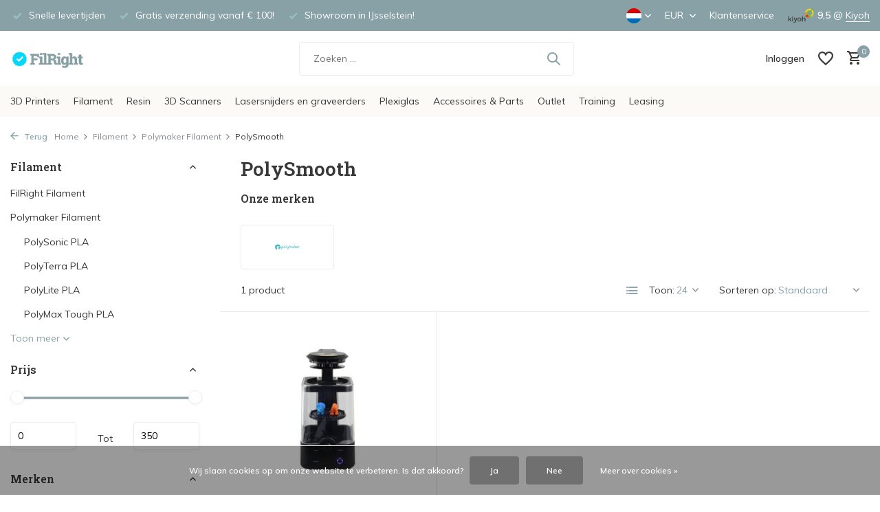

--- FILE ---
content_type: text/html;charset=utf-8
request_url: https://www.filright.com/nl/filament/polymaker-filament/polysmooth/
body_size: 15357
content:
<!DOCTYPE html>
<html lang="nl">
  <head>
                             
<script type="text/javascript">
   window.dataLayer = window.dataLayer || [];
   dataLayer.push({
                            
      ecomm_pagetype: "category",
      ecomm_category: "PolySmooth",
      ecomm_prodid: "77710532",
      ecomm_totalvalue: "349.95"
                             
             
      });
      
</script>

<script>
// <!-- Google Tag Manager -->
(function(w,d,s,l,i){w[l]=w[l]||[];w[l].push({'gtm.start':
new Date().getTime(),event:'gtm.js'});var f=d.getElementsByTagName(s)[0],
j=d.createElement(s),dl=l!='dataLayer'?'&l='+l:'';j.async=true;j.src=
'https://www.googletagmanager.com/gtm.js?id='+i+dl;f.parentNode.insertBefore(j,f);
})(window,document,'script','dataLayer','GTM-WWPCH64');
// <!-- End Google Tag Manager -->
</script>
    <meta charset="utf-8"/>
<!-- [START] 'blocks/head.rain' -->
<!--

  (c) 2008-2025 Lightspeed Netherlands B.V.
  http://www.lightspeedhq.com
  Generated: 06-12-2025 @ 21:32:17

-->
<link rel="canonical" href="https://www.filright.com/nl/filament/polymaker-filament/polysmooth/"/>
<link rel="alternate" href="https://www.filright.com/nl/index.rss" type="application/rss+xml" title="Nieuwe producten"/>
<link href="https://cdn.webshopapp.com/assets/cookielaw.css?2025-02-20" rel="stylesheet" type="text/css"/>
<meta name="robots" content="noodp,noydir"/>
<meta name="google-site-verification" content="whfGPxb4WhZ0ZyH8NKMGWmPs4WGmt_UYhB1kD8mvBKg"/>
<meta property="og:url" content="https://www.filright.com/nl/filament/polymaker-filament/polysmooth/?source=facebook"/>
<meta property="og:site_name" content="FilRight"/>
<meta property="og:title" content="PolySmooth filament | Polymaker | Uitstekende oppervlakte kwaliteit"/>
<meta property="og:description" content="Polymaker Polysmooth filament is ontwikkeld om perfect 3D te printen en af te werken met Polysher van Polymaker ✓  Gratis verzending vanaf €50,-"/>
<script src="https://www.powr.io/powr.js?external-type=lightspeed"></script>
<script src="https://app.dmws.plus/shop-assets/180977/dmws-plus-loader.js?id=7e24fa90edf0d0cb776f00a64b27ca5c"></script>
<!--[if lt IE 9]>
<script src="https://cdn.webshopapp.com/assets/html5shiv.js?2025-02-20"></script>
<![endif]-->
<!-- [END] 'blocks/head.rain' -->
    <title>PolySmooth filament | Polymaker | Uitstekende oppervlakte kwaliteit - FilRight</title>
    <meta name="description" content="Polymaker Polysmooth filament is ontwikkeld om perfect 3D te printen en af te werken met Polysher van Polymaker ✓  Gratis verzending vanaf €50,-" />
    <meta name="keywords" content="PolySmooth, 3D printer, filament, groothandel, printing" />
    <meta http-equiv="X-UA-Compatible" content="IE=edge">
    <meta name="viewport" content="width=device-width, initial-scale=1.0, maximum-scale=5.0, user-scalable=no">
    <meta name="apple-mobile-web-app-capable" content="yes">
    <meta name="apple-mobile-web-app-status-bar-style" content="black">

    <link rel="shortcut icon" href="https://cdn.webshopapp.com/shops/180977/themes/183046/v/2142992/assets/favicon.ico?20231211125448" type="image/x-icon" />
    <link rel="preconnect" href="https://fonts.gstatic.com" />
    <link rel="dns-prefetch" href="https://fonts.gstatic.com">
    <link rel="preconnect" href="https://fonts.googleapis.com">
		<link rel="dns-prefetch" href="https://fonts.googleapis.com">
		<link rel="preconnect" href="https://ajax.googleapis.com">
		<link rel="dns-prefetch" href="https://ajax.googleapis.com">
		<link rel="preconnect" href="https://cdn.webshopapp.com/">
		<link rel="dns-prefetch" href="https://cdn.webshopapp.com/">
    
                        <link rel="preload" href="https://fonts.googleapis.com/css2?family=Muli:wght@300;400;600&family=Roboto+Slab:wght@600&display=swap" as="style" />
    <link rel="preload" href="https://cdn.webshopapp.com/shops/180977/themes/183046/assets/bootstrap-min.css?20251201083614" as="style" />
    <link rel="preload" href="https://cdn.webshopapp.com/shops/180977/themes/183046/assets/owl-carousel-min.css?20251201083614" as="style" />
    <link rel="preload" href="https://cdn.jsdelivr.net/npm/@fancyapps/ui/dist/fancybox.css" as="style" />
    <link rel="preload" href="https://cdn.webshopapp.com/assets/gui-2-0.css?2025-02-20" as="style" />
    <link rel="preload" href="https://cdn.webshopapp.com/assets/gui-responsive-2-0.css?2025-02-20" as="style" />
        	<link rel="preload" href="https://cdn.webshopapp.com/shops/180977/themes/183046/assets/icomoon-medium.ttf?20251201083614" as="font" crossorigin>
        <link rel="preload" href="https://cdn.webshopapp.com/shops/180977/themes/183046/assets/style.css?20251201083614" as="style" />
    <link rel="preload" href="https://cdn.webshopapp.com/shops/180977/themes/183046/assets/custom.css?20251201083614" as="style" />
    
    <script src="https://cdn.webshopapp.com/assets/jquery-1-9-1.js?2025-02-20"></script>
        <link rel="preload" href="https://cdn.webshopapp.com/shops/180977/themes/183046/assets/jquery-ui.js?20251201083614" as="script">    <link rel="preload" href="https://cdn.webshopapp.com/shops/180977/themes/183046/assets/bootstrap-min.js?20251201083614" as="script">
    <link rel="preload" href="https://cdn.webshopapp.com/assets/gui.js?2025-02-20" as="script">
    <link rel="preload" href="https://cdn.webshopapp.com/assets/gui-responsive-2-0.js?2025-02-20" as="script">
    <link rel="preload" href="https://cdn.webshopapp.com/shops/180977/themes/183046/assets/scripts.js?20251201083614" as="script">
    <link rel="preload" href="https://cdn.webshopapp.com/shops/180977/themes/183046/assets/global.js?20251201083614" as="script">
    
    <meta property="og:title" content="PolySmooth filament | Polymaker | Uitstekende oppervlakte kwaliteit">
<meta property="og:type" content="website"> 
<meta property="og:site_name" content="FilRight">
<meta property="og:url" content="https://www.filright.com/">
<meta property="og:image" content="https://cdn.webshopapp.com/shops/180977/themes/183046/assets/share-image.jpg?20251201083614">
<meta name="twitter:title" content="PolySmooth filament | Polymaker | Uitstekende oppervlakte kwaliteit">
<meta name="twitter:description" content="Polymaker Polysmooth filament is ontwikkeld om perfect 3D te printen en af te werken met Polysher van Polymaker ✓  Gratis verzending vanaf €50,-">
<meta name="twitter:site" content="FilRight">
<meta name="twitter:card" content="https://cdn.webshopapp.com/shops/180977/themes/183046/v/2143058/assets/logo.png?20231211125448">
<meta name="twitter:image" content="https://cdn.webshopapp.com/shops/180977/themes/183046/assets/share-image.jpg?20251201083614">
<script type="application/ld+json">
  [
        {
      "@context": "https://schema.org/",
      "@type": "BreadcrumbList",
      "itemListElement":
      [
        {
          "@type": "ListItem",
          "position": 1,
          "item": {
            "@id": "https://www.filright.com/nl/",
            "name": "Home"
          }
        },
                {
          "@type": "ListItem",
          "position": 2,
          "item":	{
            "@id": "https://www.filright.com/nl/filament/",
            "name": "Filament"
          }
        },                {
          "@type": "ListItem",
          "position": 3,
          "item":	{
            "@id": "https://www.filright.com/nl/filament/polymaker-filament/",
            "name": "Polymaker Filament"
          }
        },                {
          "@type": "ListItem",
          "position": 4,
          "item":	{
            "@id": "https://www.filright.com/nl/filament/polymaker-filament/polysmooth/",
            "name": "PolySmooth"
          }
        }              ]
    },
            {
      "@context": "https://schema.org/",
      "@type": "Organization",
      "url": "https://www.filright.com/",
      "name": "FilRight",
      "legalName": "FilRight",
      "description": "Polymaker Polysmooth filament is ontwikkeld om perfect 3D te printen en af te werken met Polysher van Polymaker ✓  Gratis verzending vanaf €50,-",
      "logo": "https://cdn.webshopapp.com/shops/180977/themes/183046/v/2143058/assets/logo.png?20231211125448",
      "image": "https://cdn.webshopapp.com/shops/180977/themes/183046/assets/share-image.jpg?20251201083614",
      "contactPoint": {
        "@type": "ContactPoint",
        "contactType": "Customer service",
        "telephone": ""
      },
      "address": {
        "@type": "PostalAddress",
        "streetAddress": "",
        "addressLocality": "",
        "postalCode": "",
        "addressCountry": "NL"
      }
          },
    { 
      "@context": "https://schema.org/", 
      "@type": "WebSite", 
      "url": "https://www.filright.com/", 
      "name": "FilRight",
      "description": "Polymaker Polysmooth filament is ontwikkeld om perfect 3D te printen en af te werken met Polysher van Polymaker ✓  Gratis verzending vanaf €50,-",
      "author": [
        {
          "@type": "Organization",
          "url": "https://www.dmws.nl/",
          "name": "DMWS BV",
          "address": {
            "@type": "PostalAddress",
            "streetAddress": "Wilhelmina plein 25",
            "addressLocality": "Eindhoven",
            "addressRegion": "NB",
            "postalCode": "5611 HG",
            "addressCountry": "NL"
          }
        }
      ]
    }      ]
</script>    
    <link rel="stylesheet" href="https://fonts.googleapis.com/css2?family=Muli:wght@300;400;600&family=Roboto+Slab:wght@600&display=swap" type="text/css">
    <link rel="stylesheet" href="https://cdn.webshopapp.com/shops/180977/themes/183046/assets/bootstrap-min.css?20251201083614" type="text/css">
    <link rel="stylesheet" href="https://cdn.webshopapp.com/shops/180977/themes/183046/assets/owl-carousel-min.css?20251201083614" type="text/css">
    <link rel="stylesheet" href="https://cdn.jsdelivr.net/npm/@fancyapps/ui/dist/fancybox.css" type="text/css">
    <link rel="stylesheet" href="https://cdn.webshopapp.com/assets/gui-2-0.css?2025-02-20" type="text/css">
    <link rel="stylesheet" href="https://cdn.webshopapp.com/assets/gui-responsive-2-0.css?2025-02-20" type="text/css">
    <link rel="stylesheet" href="https://cdn.webshopapp.com/shops/180977/themes/183046/assets/style.css?20251201083614" type="text/css">
    <link rel="stylesheet" href="https://cdn.webshopapp.com/shops/180977/themes/183046/assets/custom.css?20251201083614" type="text/css">
    <link rel="stylesheet" href="https://cdn.webshopapp.com/shops/180977/themes/183046/assets/custom.css?20251201083614" type="text/css">
				<link rel="stylesheet" href="https://cdn.webshopapp.com/shops/180977/themes/183046/assets/tax-switcher.css?20251201083614" type="text/css">
		<script defer src="https://cdn.webshopapp.com/shops/180977/themes/183046/assets/tax-switcher.js?20251201083614"></script>

  </head>
  <body>
    <!-- Google Tag Manager (noscript) --><noscript><iframe src="https://www.googletagmanager.com/ns.html?id=GTM-WWPCH64"
        height="0" width="0" style="display:none;visibility:hidden"></iframe></noscript><!-- End Google Tag Manager (noscript) --><aside id="cart" class="sidebar d-flex cart palette-bg-white"><div class="heading d-none d-sm-block"><i class="icon-x close"></i><h3>Mijn winkelwagen</h3></div><div class="heading d-sm-none palette-bg-accent-light mobile"><i class="icon-x close"></i><h3>Mijn winkelwagen</h3></div><div class="filledCart d-none"><ul class="list-cart list-inline mb-0 scrollbar"></ul><div class="totals-wrap"><p data-cart="total">Totaal (<span class="length">0</span>) producten<span class="amount">€0,00</span></p><p data-cart="shipping" class="shipping d-none">Verzendkosten<span class="positive"><b>Gratis</b></span></p><p data-cart="vat">BTW<span>€0,00</span></p><p class="free-shipping">Shop nog voor <b class="amount">€100,00</b> en je bestelling wordt <b class="positive">Gratis</b> verzonden!</p><p class="total" data-cart="grand-total"><b>Totaalbedrag</b><span class="grey">Incl. btw</span><span><b>€0,00</b></span></p></div><div class="continue d-flex align-items-center"><a href="https://www.filright.com/nl/cart/" class="button solid cta">Ja, ik wil dit bestellen</a></div><div class="link">Text under order button</div></div><p class="emptyCart align-items-center">U heeft geen artikelen in uw winkelwagen...</p><div class="bottom d-none d-sm-block"><div class="payments d-flex justify-content-center flex-wrap dmws-payments"><div class="d-flex align-items-center justify-content-center"><img class="lazy" src="https://cdn.webshopapp.com/shops/180977/themes/183046/assets/lazy-preload.jpg?20251201083614" data-src="https://cdn.webshopapp.com/assets/icon-payment-ideal.png?2025-02-20" alt="iDEAL" height="16" width="37" /></div><div class="d-flex align-items-center justify-content-center"><img class="lazy" src="https://cdn.webshopapp.com/shops/180977/themes/183046/assets/lazy-preload.jpg?20251201083614" data-src="https://cdn.webshopapp.com/assets/icon-payment-paypal.png?2025-02-20" alt="PayPal" height="16" width="37" /></div><div class="d-flex align-items-center justify-content-center"><img class="lazy" src="https://cdn.webshopapp.com/shops/180977/themes/183046/assets/lazy-preload.jpg?20251201083614" data-src="https://cdn.webshopapp.com/assets/icon-payment-visa.png?2025-02-20" alt="Visa" height="16" width="37" /></div><div class="d-flex align-items-center justify-content-center"><img class="lazy" src="https://cdn.webshopapp.com/shops/180977/themes/183046/assets/lazy-preload.jpg?20251201083614" data-src="https://cdn.webshopapp.com/assets/icon-payment-maestro.png?2025-02-20" alt="Maestro" height="16" width="37" /></div><div class="d-flex align-items-center justify-content-center"><img class="lazy" src="https://cdn.webshopapp.com/shops/180977/themes/183046/assets/lazy-preload.jpg?20251201083614" data-src="https://cdn.webshopapp.com/assets/icon-payment-directebanking.png?2025-02-20" alt="SOFORT Banking" height="16" width="37" /></div><div class="d-flex align-items-center justify-content-center"><img class="lazy" src="https://cdn.webshopapp.com/shops/180977/themes/183046/assets/lazy-preload.jpg?20251201083614" data-src="https://cdn.webshopapp.com/assets/icon-payment-mistercash.png?2025-02-20" alt="Bancontact" height="16" width="37" /></div><div class="d-flex align-items-center justify-content-center"><img class="lazy" src="https://cdn.webshopapp.com/shops/180977/themes/183046/assets/lazy-preload.jpg?20251201083614" data-src="https://cdn.webshopapp.com/assets/icon-payment-mastercard.png?2025-02-20" alt="MasterCard" height="16" width="37" /></div><div class="d-flex align-items-center justify-content-center"><img class="lazy" src="https://cdn.webshopapp.com/shops/180977/themes/183046/assets/lazy-preload.jpg?20251201083614" data-src="https://cdn.webshopapp.com/assets/icon-payment-banktransfer.png?2025-02-20" alt="Bank transfer" height="16" width="37" /></div><div class="d-flex align-items-center justify-content-center"><img class="lazy" src="https://cdn.webshopapp.com/shops/180977/themes/183046/assets/lazy-preload.jpg?20251201083614" data-src="https://cdn.webshopapp.com/assets/icon-payment-americanexpress.png?2025-02-20" alt="American Express" height="16" width="37" /></div></div></div></aside><header id="variant-1" class="d-none d-md-block sticky"><div class="topbar palette-bg-accent-light"><div class="container"><div class="row align-items-center justify-content-between"><div class="col-6 col-lg-5 col-xl-6"><div class="usp" data-total="3"><div class="list"><div class="item"><i class="icon-check"></i> Snelle levertijden</div><div class="item"><i class="icon-check"></i> Gratis verzending vanaf € 100!</div><div class="item"><i class="icon-check"></i> Showroom in IJsselstein!</div></div></div></div><div class="col-6 col-lg-7 col-xl-6 d-flex justify-content-end right"><div class="d-none d-md-block drop-down languages"><div class="current"><img class="lazy" src="https://cdn.webshopapp.com/shops/180977/themes/183046/assets/lazy-preload.jpg?20251201083614" data-src="https://cdn.webshopapp.com/shops/180977/themes/183046/assets/flag-nl.svg?20251201083614" alt="Nederlands" width="22" height="22"><i class="icon-chevron-down"></i></div><div class="drop shadow"><a title="Nederlands" lang="nl" href="https://www.filright.com/nl/go/category/7584359" class="d-flex nf"><img class="lazy" src="https://cdn.webshopapp.com/shops/180977/themes/183046/assets/lazy-preload.jpg?20251201083614" data-src="https://cdn.webshopapp.com/shops/180977/themes/183046/assets/flag-nl.svg?20251201083614" alt="Nederlands" width="18" height="18"><span>Nederlands</span></a><a title="English (US)" lang="us" href="https://www.filright.com/us/go/category/7584359" class="d-flex nf"><img class="lazy" src="https://cdn.webshopapp.com/shops/180977/themes/183046/assets/lazy-preload.jpg?20251201083614" data-src="https://cdn.webshopapp.com/shops/180977/themes/183046/assets/flag-us.svg?20251201083614" alt="English (US)" width="18" height="18"><span>English (US)</span></a></div></div><div class="d-none d-md-block drop-down currencies"><div class="current">EUR <i class="icon-chevron-down"></i></div><div class="drop shadow"><a class="d-flex nf" href="https://www.filright.com/nl/session/currency/eur/go/category/7584359"><span class="cur-icon">€</span><span>EUR</span></a><a class="d-flex nf" href="https://www.filright.com/nl/session/currency/gbp/go/category/7584359"><span class="cur-icon">£</span><span>GBP</span></a><a class="d-flex nf" href="https://www.filright.com/nl/session/currency/usd/go/category/7584359"><span class="cur-icon">$</span><span>USD</span></a></div></div><div><a href="/service">Klantenservice</a></div><div class="review-widget"><img class="lazy" src="https://cdn.webshopapp.com/shops/180977/themes/183046/assets/lazy-preload.jpg?20251201083614" data-src="https://cdn.webshopapp.com/shops/180977/themes/183046/v/2143319/assets/review-widget.png?20231211125448" alt="Review Logo" height="22" width="22" /><b>9,5</b><span class="d-none d-lg-inline"> @ <a href="https://www.kiyoh.com/reviews/1043663/filright_vof" target="_blank">Kiyoh</a></span></div></div></div></div></div><div class="sticky"><div class="overlay palette-bg-white"></div><div class="mainbar palette-bg-white"><div class="container"><div class="row align-items-center justify-content-between"><div class="col-12 d-flex align-items-center justify-content-between"><a href="https://www.filright.com/nl/" title="FilRight is dé 3D printer &amp; filament specialist! " class="logo nf"><img src="https://cdn.webshopapp.com/shops/180977/themes/183046/v/2143058/assets/logo.png?20231211125448" alt="FilRight is dé 3D printer &amp; filament specialist! " width="151" height="40" /></a><form action="https://www.filright.com/nl/search/" method="get" role="search" class="formSearch search-form default"><input type="text" name="q" autocomplete="off" value="" aria-label="Zoeken" placeholder="Zoeken ..." /><i class="icon-x"></i><button type="submit" class="search-btn" title="Zoeken"><i class="icon-search"></i></button><div class="search-results palette-bg-white"><div class="heading">Zoekresultaten voor '<span></span>'</div><ul class="list-inline list-results"></ul><ul class="list-inline list-products"></ul><a href="#" class="all">Bekijk alle resultaten</a></div></form><div class="wrap-cart d-flex align-items-center"><script style="display:none;">
    var dmws_plus_w8gt0_exclVatText = 'Excl. btw';
    var dmws_plus_w8gt0_inclVatText = 'Incl. btw';
  </script><li id="dmws-p_w8g3t0-vat-switch"><div id="dmws-p_w8g3t0-vat-toggle" class="active"><span data-switch="incl" class="active">Incl.</span><span data-switch="excl" >Excl.</span></div><b>BTW</b></li><div class="drop-down with-overlay account login"><div class="current"><a href="https://www.filright.com/nl/account/login/" aria-label="Mijn account" class="nf"><span class="d-lg-none"><i class="icon-account"></i></span><span class="d-none d-lg-block">Inloggen</span></a></div><div class="drop shadow d-none d-md-block"><ul class="list-inline mb-0"><li><i class="icon-check"></i> Volg je bestellingen</li><li><i class="icon-check"></i> Print je facturen</li></ul><div class="d-flex align-items-center justify-content-between"><a href="https://www.filright.com/nl/account/login/" class="button">Inloggen</a><span>Nieuw? <a href="https://www.filright.com/nl/account/register/">Account aanmaken</a></span></div></div></div><div class="drop-down with-overlay account wishlist"><div class="current"><a href="https://www.filright.com/nl/account/login/" aria-label="Verlanglijst" class="nf"><span class="fs0">Verlanglijst</span><i class="icon-wishlist"></i></a></div><div class="drop shadow d-none d-md-block"><h4>Geen producten op verlanglijst...</h4><p>Log in en voeg producten toe door op het <i class="icon-wishlist"></i> icoon te klikken.</p><div class="d-flex align-items-center justify-content-between"><a href="https://www.filright.com/nl/account/login/" class="button">Inloggen</a><span>Nieuw? <a href="https://www.filright.com/nl/account/register/">Account aanmaken</a></span></div></div></div><a href="https://www.filright.com/nl/cart/" class="pos-r cart nf"><i class="icon-cart"></i><span class="count">0</span></a></div></div></div></div></div><div class="menubar palette-bg-light"><div class="container"><div class="row"><div class="col-12"><div class="menu d-none d-md-flex align-items-center default default mega "><ul class="list-inline mb-0"><li class="list-inline-item has-sub"><a href="https://www.filright.com/nl/3d-printers/">3D Printers</a><ul class="sub palette-bg-white"><li class=""><a href="https://www.filright.com/nl/3d-printers/raise3d/">Raise3D</a></li><li class=""><a href="https://www.filright.com/nl/3d-printers/zaxe/">Zaxe</a></li><li class=""><a href="https://www.filright.com/nl/3d-printers/wasp/">Wasp</a></li><li class=""><a href="https://www.filright.com/nl/3d-printers/mingda3d/">Mingda3D</a></li></ul></li><li class="list-inline-item has-sub"><a href="https://www.filright.com/nl/filament/">Filament</a><ul class="sub palette-bg-white"><li class="has-children"><a href="https://www.filright.com/nl/filament/filright-filament/">FilRight Filament</a><ul class="subsub palette-bg-white"><li><a href="https://www.filright.com/nl/filament/filright-filament/pla-maker/">PLA Maker</a></li><li><a href="https://www.filright.com/nl/filament/filright-filament/pla-pro/">PLA Pro+</a></li><li><a href="https://www.filright.com/nl/filament/filright-filament/pla-tough/">PLA Tough</a></li><li><a href="https://www.filright.com/nl/filament/filright-filament/petg/">PETG</a></li><li><a href="https://www.filright.com/nl/filament/filright-filament/hdpla/">HDPLA</a></li><li><a href="https://www.filright.com/nl/filament/filright-filament/pc-abs-flame-retardant/">PC-ABS Flame retardant</a></li><li class="more"><a href="https://www.filright.com/nl/filament/filright-filament/">Toon meer</a></li></ul></li><li class="has-children"><a href="https://www.filright.com/nl/filament/polymaker-filament/">Polymaker Filament</a><ul class="subsub palette-bg-white"><li><a href="https://www.filright.com/nl/filament/polymaker-filament/polysonic-pla/">PolySonic PLA</a></li><li><a href="https://www.filright.com/nl/filament/polymaker-filament/polyterra-pla/">PolyTerra PLA</a></li><li><a href="https://www.filright.com/nl/filament/polymaker-filament/polylite-pla/">PolyLite PLA</a></li><li><a href="https://www.filright.com/nl/filament/polymaker-filament/polymax-tough-pla/">PolyMax Tough PLA</a></li><li><a href="https://www.filright.com/nl/filament/polymaker-filament/polysmooth/">PolySmooth</a></li><li><a href="https://www.filright.com/nl/filament/polymaker-filament/polyflex/">PolyFlex</a></li><li class="more"><a href="https://www.filright.com/nl/filament/polymaker-filament/">Toon meer</a></li></ul></li><li class="has-children"><a href="https://www.filright.com/nl/filament/raise3d-filament/">Raise3D filament</a><ul class="subsub palette-bg-white"><li><a href="https://www.filright.com/nl/filament/raise3d-filament/raise3d-premium-abs/">Raise3D Premium ABS</a></li><li><a href="https://www.filright.com/nl/filament/raise3d-filament/raise3d-premium-asa/">Raise3D Premium ASA</a></li><li><a href="https://www.filright.com/nl/filament/raise3d-filament/raise3d-premium-pla/">Raise3D Premium PLA</a></li><li><a href="https://www.filright.com/nl/filament/raise3d-filament/raise3d-premium-petg/">Raise3D Premium PETG</a></li><li><a href="https://www.filright.com/nl/filament/raise3d-filament/raise3d-premium-tpu/">Raise3D Premium TPU</a></li><li><a href="https://www.filright.com/nl/filament/raise3d-filament/raise3d-premium-pc/">Raise3D Premium PC</a></li><li class="more"><a href="https://www.filright.com/nl/filament/raise3d-filament/">Toon meer</a></li></ul></li><li class="has-children"><a href="https://www.filright.com/nl/filament/copper3d-filament/">Copper3D filament</a><ul class="subsub palette-bg-white"><li><a href="https://www.filright.com/nl/filament/copper3d-filament/plactive/">PLActive</a></li><li><a href="https://www.filright.com/nl/filament/copper3d-filament/mdflex/">MDflex</a></li></ul></li><li class=""><a href="https://www.filright.com/nl/filament/basf-filament/">BASF Filament</a></li></ul></li><li class="list-inline-item has-sub"><a href="https://www.filright.com/nl/resin-12220349/">Resin</a><ul class="sub palette-bg-white"><li class=""><a href="https://www.filright.com/nl/resin-12220349/raise3d-resin/">Raise3D Resin</a></li></ul></li><li class="list-inline-item"><a href="https://www.filright.com/nl/3d-scanners/">3D Scanners</a></li><li class="list-inline-item has-sub"><a href="https://www.filright.com/nl/lasersnijders-en-graveerders/">Lasersnijders en graveerders</a><ul class="sub palette-bg-white"><li class=""><a href="https://www.filright.com/nl/lasersnijders-en-graveerders/xtool-p-series/">xTool P Series</a></li><li class=""><a href="https://www.filright.com/nl/lasersnijders-en-graveerders/xtool-s-series/">xTool S Series</a></li><li class=""><a href="https://www.filright.com/nl/lasersnijders-en-graveerders/xtool-f-series/">xTool F Series</a></li><li class=""><a href="https://www.filright.com/nl/lasersnijders-en-graveerders/xtool-m-series/">xTool M Series</a></li><li class=""><a href="https://www.filright.com/nl/lasersnijders-en-graveerders/xtool-apparel-printer/">xTool Apparel Printer</a></li><li class=""><a href="https://www.filright.com/nl/lasersnijders-en-graveerders/xtool-heat-press/">xTool Heat Press </a></li><li class=""><a href="https://www.filright.com/nl/lasersnijders-en-graveerders/xtool-metalfab/">xTool MetalFab</a></li><li class=""><a href="https://www.filright.com/nl/lasersnijders-en-graveerders/xtool-accessories/">xTool Accessories</a></li><li class=""><a href="https://www.filright.com/nl/lasersnijders-en-graveerders/xtool-voor-op-school/">xTool voor op school</a></li></ul></li><li class="list-inline-item has-sub"><a href="https://www.filright.com/nl/plexiglas/">Plexiglas</a><ul class="sub palette-bg-white"><li class=""><a href="https://www.filright.com/nl/plexiglas/glitter/">Glitter </a></li><li class=""><a href="https://www.filright.com/nl/plexiglas/mirror/">Mirror</a></li><li class=""><a href="https://www.filright.com/nl/plexiglas/marble-glitter/">Marble Glitter</a></li><li class=""><a href="https://www.filright.com/nl/plexiglas/shiny-marble/">Shiny Marble</a></li><li class=""><a href="https://www.filright.com/nl/plexiglas/marble/">Marble</a></li></ul></li><li class="list-inline-item has-sub"><a href="https://www.filright.com/nl/accessoires-parts/">Accessoires &amp; Parts</a><ul class="sub palette-bg-white"><li class="has-children"><a href="https://www.filright.com/nl/accessoires-parts/bed-hechting/">Bed hechting</a><ul class="subsub palette-bg-white"><li><a href="https://www.filright.com/nl/accessoires-parts/bed-hechting/lokbuild/">LokBuild</a></li><li><a href="https://www.filright.com/nl/accessoires-parts/bed-hechting/magigoo/">Magigoo</a></li><li><a href="https://www.filright.com/nl/accessoires-parts/bed-hechting/3dlac/">3dLAC</a></li><li><a href="https://www.filright.com/nl/accessoires-parts/bed-hechting/aprintapro/">AprintaPro</a></li></ul></li><li class="has-children"><a href="https://www.filright.com/nl/accessoires-parts/raise3d-spare-parts/">Raise3D Spare parts</a><ul class="subsub palette-bg-white"><li><a href="https://www.filright.com/nl/accessoires-parts/raise3d-spare-parts/n-series/">N Series </a></li><li><a href="https://www.filright.com/nl/accessoires-parts/raise3d-spare-parts/pro2-series/">Pro2 Series</a></li><li><a href="https://www.filright.com/nl/accessoires-parts/raise3d-spare-parts/e2/">E2</a></li><li><a href="https://www.filright.com/nl/accessoires-parts/raise3d-spare-parts/pro3-series/">Pro3 Series</a></li><li><a href="https://www.filright.com/nl/accessoires-parts/raise3d-spare-parts/e2cf/">E2CF</a></li><li><a href="https://www.filright.com/nl/accessoires-parts/raise3d-spare-parts/df2/">DF2</a></li></ul></li></ul></li><li class="list-inline-item"><a href="https://www.filright.com/nl/outlet/">Outlet</a></li><li class="list-inline-item"><a href="https://www.filright.com/nl/training/">Training</a></li><li class="list-inline-item"><a href="https://www.filright.com/nl/leasing/">Leasing</a></li></ul></div></div></div></div></div></div><div class="spacetop"></div></header><header id="mobile-variant-3" class="d-md-none mobile-header sticky"><div class="overlay palette-bg-white"></div><div class="top shadow palette-bg-white"><div class="container"><div class="row"><div class="col-12 d-flex align-items-center justify-content-between"><div class="d-md-none mobile-menu"><i class="icon-menu"></i><div class="menu-wrapper"><div class="d-flex align-items-center justify-content-between heading palette-bg-accent-light"><span>Menu</span><i class="icon-x"></i></div><ul class="list-inline mb-0 palette-bg-white"><li class="categories images"><a href="https://www.filright.com/nl/catalog/" data-title="categorieën">Categorieën</a><div class="back">Terug naar <span></span></div><ul><li class="has-sub img"><a href="https://www.filright.com/nl/3d-printers/" class="nf" data-title="3d printers"><img src="https://cdn.webshopapp.com/shops/180977/files/86427605/30x40x3/image.jpg" alt="3D Printers" height="40" width="30" />3D Printers<i class="icon-chevron-down"></i></a><ul class="sub"><li class=""><a href="https://www.filright.com/nl/3d-printers/raise3d/" data-title="raise3d">Raise3D</a></li><li class=""><a href="https://www.filright.com/nl/3d-printers/zaxe/" data-title="zaxe">Zaxe</a></li><li class=""><a href="https://www.filright.com/nl/3d-printers/wasp/" data-title="wasp">Wasp</a></li><li class=""><a href="https://www.filright.com/nl/3d-printers/mingda3d/" data-title="mingda3d">Mingda3D</a></li></ul></li><li class="has-sub "><a href="https://www.filright.com/nl/filament/" class="nf" data-title="filament">Filament<i class="icon-chevron-down"></i></a><ul class="sub"><li class="has-children"><a href="https://www.filright.com/nl/filament/filright-filament/" data-title="filright filament">FilRight Filament<i class="icon-chevron-down"></i></a><ul class="sub"><li><a href="https://www.filright.com/nl/filament/filright-filament/pla-maker/" data-title="pla maker">PLA Maker</a></li><li><a href="https://www.filright.com/nl/filament/filright-filament/pla-pro/" data-title="pla pro+">PLA Pro+</a></li><li><a href="https://www.filright.com/nl/filament/filright-filament/pla-tough/" data-title="pla tough">PLA Tough</a></li><li><a href="https://www.filright.com/nl/filament/filright-filament/petg/" data-title="petg">PETG</a></li><li><a href="https://www.filright.com/nl/filament/filright-filament/hdpla/" data-title="hdpla">HDPLA</a></li><li><a href="https://www.filright.com/nl/filament/filright-filament/pc-abs-flame-retardant/" data-title="pc-abs flame retardant">PC-ABS Flame retardant</a></li><li><a href="https://www.filright.com/nl/filament/filright-filament/asa/" data-title="asa">ASA</a></li><li><a href="https://www.filright.com/nl/filament/filright-filament/tpu/" data-title="tpu">TPU</a></li><li><a href="https://www.filright.com/nl/filament/filright-filament/pc/" data-title="pc">PC</a></li></ul></li><li class="has-children"><a href="https://www.filright.com/nl/filament/polymaker-filament/" data-title="polymaker filament">Polymaker Filament<i class="icon-chevron-down"></i></a><ul class="sub"><li><a href="https://www.filright.com/nl/filament/polymaker-filament/polysonic-pla/" data-title="polysonic pla">PolySonic PLA</a></li><li><a href="https://www.filright.com/nl/filament/polymaker-filament/polyterra-pla/" data-title="polyterra pla">PolyTerra PLA</a></li><li><a href="https://www.filright.com/nl/filament/polymaker-filament/polylite-pla/" data-title="polylite pla">PolyLite PLA</a></li><li><a href="https://www.filright.com/nl/filament/polymaker-filament/polymax-tough-pla/" data-title="polymax tough pla">PolyMax Tough PLA</a></li><li><a href="https://www.filright.com/nl/filament/polymaker-filament/polysmooth/" data-title="polysmooth">PolySmooth</a></li><li><a href="https://www.filright.com/nl/filament/polymaker-filament/polyflex/" data-title="polyflex">PolyFlex</a></li><li><a href="https://www.filright.com/nl/filament/polymaker-filament/polywood/" data-title="polywood">PolyWood</a></li><li><a href="https://www.filright.com/nl/filament/polymaker-filament/polysupport/" data-title="polysupport">PolySupport</a></li><li><a href="https://www.filright.com/nl/filament/polymaker-filament/polymax-tough-pc/" data-title="polymax tough pc">PolyMax Tough PC</a></li><li><a href="https://www.filright.com/nl/filament/polymaker-filament/polydissolve/" data-title="polydissolve">PolyDissolve</a></li><li><a href="https://www.filright.com/nl/filament/polymaker-filament/polylite-abs/" data-title="polylite abs">PolyLite ABS</a></li><li><a href="https://www.filright.com/nl/filament/polymaker-filament/polylite-petg/" data-title="polylite petg">PolyLite PETG</a></li><li><a href="https://www.filright.com/nl/filament/polymaker-filament/polymax-petg/" data-title="polymax petg">PolyMax PETG</a></li><li><a href="https://www.filright.com/nl/filament/polymaker-filament/polycast/" data-title="polycast">PolyCast</a></li><li><a href="https://www.filright.com/nl/filament/polymaker-filament/polymide/" data-title="polymide">PolyMide</a></li><li><a href="https://www.filright.com/nl/filament/polymaker-filament/polylite-pc/" data-title="polylite pc">PolyLite PC</a></li><li><a href="https://www.filright.com/nl/filament/polymaker-filament/polylite-asa/" data-title="polylite asa">PolyLite ASA</a></li></ul></li><li class="has-children"><a href="https://www.filright.com/nl/filament/raise3d-filament/" data-title="raise3d filament">Raise3D filament<i class="icon-chevron-down"></i></a><ul class="sub"><li><a href="https://www.filright.com/nl/filament/raise3d-filament/raise3d-premium-abs/" data-title="raise3d premium abs">Raise3D Premium ABS</a></li><li><a href="https://www.filright.com/nl/filament/raise3d-filament/raise3d-premium-asa/" data-title="raise3d premium asa">Raise3D Premium ASA</a></li><li><a href="https://www.filright.com/nl/filament/raise3d-filament/raise3d-premium-pla/" data-title="raise3d premium pla">Raise3D Premium PLA</a></li><li><a href="https://www.filright.com/nl/filament/raise3d-filament/raise3d-premium-petg/" data-title="raise3d premium petg">Raise3D Premium PETG</a></li><li><a href="https://www.filright.com/nl/filament/raise3d-filament/raise3d-premium-tpu/" data-title="raise3d premium tpu">Raise3D Premium TPU</a></li><li><a href="https://www.filright.com/nl/filament/raise3d-filament/raise3d-premium-pc/" data-title="raise3d premium pc">Raise3D Premium PC</a></li><li><a href="https://www.filright.com/nl/filament/raise3d-filament/raise3d-premium-pva/" data-title="raise3d premium pva">Raise3D Premium PVA</a></li><li><a href="https://www.filright.com/nl/filament/raise3d-filament/raise3d-hyper-speed/" data-title="raise3d hyper speed ">Raise3D Hyper Speed </a></li><li><a href="https://www.filright.com/nl/filament/raise3d-filament/raise3d-industrial/" data-title="raise3d industrial">Raise3D Industrial</a></li><li><a href="https://www.filright.com/nl/filament/raise3d-filament/ppprint-p-filament-polypropylene/" data-title="ppprint p-filament (polypropylene)">PPprint P-filament (Polypropylene)</a></li></ul></li><li class="has-children"><a href="https://www.filright.com/nl/filament/copper3d-filament/" data-title="copper3d filament">Copper3D filament<i class="icon-chevron-down"></i></a><ul class="sub"><li><a href="https://www.filright.com/nl/filament/copper3d-filament/plactive/" data-title="plactive">PLActive</a></li><li><a href="https://www.filright.com/nl/filament/copper3d-filament/mdflex/" data-title="mdflex">MDflex</a></li></ul></li><li class=""><a href="https://www.filright.com/nl/filament/basf-filament/" data-title="basf filament">BASF Filament</a></li></ul></li><li class="has-sub "><a href="https://www.filright.com/nl/resin-12220349/" class="nf" data-title="resin">Resin<i class="icon-chevron-down"></i></a><ul class="sub"><li class=""><a href="https://www.filright.com/nl/resin-12220349/raise3d-resin/" data-title="raise3d resin">Raise3D Resin</a></li></ul></li><li class=""><a href="https://www.filright.com/nl/3d-scanners/" class="nf" data-title="3d scanners">3D Scanners</a></li><li class="has-sub "><a href="https://www.filright.com/nl/lasersnijders-en-graveerders/" class="nf" data-title="lasersnijders en graveerders">Lasersnijders en graveerders<i class="icon-chevron-down"></i></a><ul class="sub"><li class=""><a href="https://www.filright.com/nl/lasersnijders-en-graveerders/xtool-p-series/" data-title="xtool p series">xTool P Series</a></li><li class=""><a href="https://www.filright.com/nl/lasersnijders-en-graveerders/xtool-s-series/" data-title="xtool s series">xTool S Series</a></li><li class=""><a href="https://www.filright.com/nl/lasersnijders-en-graveerders/xtool-f-series/" data-title="xtool f series">xTool F Series</a></li><li class=""><a href="https://www.filright.com/nl/lasersnijders-en-graveerders/xtool-m-series/" data-title="xtool m series">xTool M Series</a></li><li class=""><a href="https://www.filright.com/nl/lasersnijders-en-graveerders/xtool-apparel-printer/" data-title="xtool apparel printer">xTool Apparel Printer</a></li><li class=""><a href="https://www.filright.com/nl/lasersnijders-en-graveerders/xtool-heat-press/" data-title="xtool heat press ">xTool Heat Press </a></li><li class=""><a href="https://www.filright.com/nl/lasersnijders-en-graveerders/xtool-metalfab/" data-title="xtool metalfab">xTool MetalFab</a></li><li class=""><a href="https://www.filright.com/nl/lasersnijders-en-graveerders/xtool-accessories/" data-title="xtool accessories">xTool Accessories</a></li><li class=""><a href="https://www.filright.com/nl/lasersnijders-en-graveerders/xtool-voor-op-school/" data-title="xtool voor op school">xTool voor op school</a></li></ul></li><li class="has-sub "><a href="https://www.filright.com/nl/plexiglas/" class="nf" data-title="plexiglas">Plexiglas<i class="icon-chevron-down"></i></a><ul class="sub"><li class=""><a href="https://www.filright.com/nl/plexiglas/glitter/" data-title="glitter ">Glitter </a></li><li class=""><a href="https://www.filright.com/nl/plexiglas/mirror/" data-title="mirror">Mirror</a></li><li class=""><a href="https://www.filright.com/nl/plexiglas/marble-glitter/" data-title="marble glitter">Marble Glitter</a></li><li class=""><a href="https://www.filright.com/nl/plexiglas/shiny-marble/" data-title="shiny marble">Shiny Marble</a></li><li class=""><a href="https://www.filright.com/nl/plexiglas/marble/" data-title="marble">Marble</a></li></ul></li><li class="has-sub "><a href="https://www.filright.com/nl/accessoires-parts/" class="nf" data-title="accessoires &amp; parts">Accessoires &amp; Parts<i class="icon-chevron-down"></i></a><ul class="sub"><li class="has-children"><a href="https://www.filright.com/nl/accessoires-parts/bed-hechting/" data-title="bed hechting">Bed hechting<i class="icon-chevron-down"></i></a><ul class="sub"><li><a href="https://www.filright.com/nl/accessoires-parts/bed-hechting/lokbuild/" data-title="lokbuild">LokBuild</a></li><li><a href="https://www.filright.com/nl/accessoires-parts/bed-hechting/magigoo/" data-title="magigoo">Magigoo</a></li><li><a href="https://www.filright.com/nl/accessoires-parts/bed-hechting/3dlac/" data-title="3dlac">3dLAC</a></li><li><a href="https://www.filright.com/nl/accessoires-parts/bed-hechting/aprintapro/" data-title="aprintapro">AprintaPro</a></li></ul></li><li class="has-children"><a href="https://www.filright.com/nl/accessoires-parts/raise3d-spare-parts/" data-title="raise3d spare parts">Raise3D Spare parts<i class="icon-chevron-down"></i></a><ul class="sub"><li><a href="https://www.filright.com/nl/accessoires-parts/raise3d-spare-parts/n-series/" data-title="n series ">N Series </a></li><li><a href="https://www.filright.com/nl/accessoires-parts/raise3d-spare-parts/pro2-series/" data-title="pro2 series">Pro2 Series</a></li><li><a href="https://www.filright.com/nl/accessoires-parts/raise3d-spare-parts/e2/" data-title="e2">E2</a></li><li><a href="https://www.filright.com/nl/accessoires-parts/raise3d-spare-parts/pro3-series/" data-title="pro3 series">Pro3 Series</a></li><li><a href="https://www.filright.com/nl/accessoires-parts/raise3d-spare-parts/e2cf/" data-title="e2cf">E2CF</a></li><li><a href="https://www.filright.com/nl/accessoires-parts/raise3d-spare-parts/df2/" data-title="df2">DF2</a></li></ul></li></ul></li><li class=""><a href="https://www.filright.com/nl/outlet/" class="nf" data-title="outlet">Outlet</a></li><li class=""><a href="https://www.filright.com/nl/training/" class="nf" data-title="training">Training</a></li><li class=""><a href="https://www.filright.com/nl/leasing/" class="nf" data-title="leasing">Leasing</a></li></ul></li><script style="display:none;">
    var dmws_plus_w8gt0_exclVatText = 'Excl. btw';
    var dmws_plus_w8gt0_inclVatText = 'Incl. btw';
  </script><li id="dmws-p_w8g3t0-vat-switch"><div id="dmws-p_w8g3t0-vat-toggle" class="active"><span data-switch="incl" class="active">Incl.</span><span data-switch="excl" >Excl.</span></div><b>BTW</b></li></ul></div></div><a href="https://www.filright.com/nl/" title="FilRight is dé 3D printer &amp; filament specialist! " class="logo nf"><img src="https://cdn.webshopapp.com/shops/180977/themes/183046/v/2143058/assets/logo.png?20231211125448" alt="FilRight is dé 3D printer &amp; filament specialist! " width="151" height="40" /></a><div class="search-m"></div><div class="wrap-cart d-flex align-items-center"><script style="display:none;">
    var dmws_plus_w8gt0_exclVatText = 'Excl. btw';
    var dmws_plus_w8gt0_inclVatText = 'Incl. btw';
  </script><li id="dmws-p_w8g3t0-vat-switch"><div id="dmws-p_w8g3t0-vat-toggle" class="active"><span data-switch="incl" class="active">Incl.</span><span data-switch="excl" >Excl.</span></div><b>BTW</b></li><div class="drop-down with-overlay account login"><div class="current"><a href="https://www.filright.com/nl/account/login/" aria-label="Mijn account" class="nf"><span class="d-lg-none"><i class="icon-account"></i></span><span class="d-none d-lg-block">Inloggen</span></a></div><div class="drop shadow d-none d-md-block"><ul class="list-inline mb-0"><li><i class="icon-check"></i> Volg je bestellingen</li><li><i class="icon-check"></i> Print je facturen</li></ul><div class="d-flex align-items-center justify-content-between"><a href="https://www.filright.com/nl/account/login/" class="button">Inloggen</a><span>Nieuw? <a href="https://www.filright.com/nl/account/register/">Account aanmaken</a></span></div></div></div><div class="drop-down with-overlay account wishlist"><div class="current"><a href="https://www.filright.com/nl/account/login/" aria-label="Verlanglijst" class="nf"><span class="fs0">Verlanglijst</span><i class="icon-wishlist"></i></a></div><div class="drop shadow d-none d-md-block"><h4>Geen producten op verlanglijst...</h4><p>Log in en voeg producten toe door op het <i class="icon-wishlist"></i> icoon te klikken.</p><div class="d-flex align-items-center justify-content-between"><a href="https://www.filright.com/nl/account/login/" class="button">Inloggen</a><span>Nieuw? <a href="https://www.filright.com/nl/account/register/">Account aanmaken</a></span></div></div></div><a href="https://www.filright.com/nl/cart/" class="pos-r cart nf"><i class="icon-cart"></i><span class="count">0</span></a></div></div></div></div></div><div class="sub palette-bg-light"><div class="container"><div class="row align-items-center justify-content-between"><div class="col-12"><div class="review-widget"><img class="lazy" src="https://cdn.webshopapp.com/shops/180977/themes/183046/assets/lazy-preload.jpg?20251201083614" data-src="https://cdn.webshopapp.com/shops/180977/themes/183046/v/2143319/assets/review-widget.png?20231211125448" alt="Review Logo" height="22" width="22" /><b>9,5</b><span class="d-none d-lg-inline"> @ <a href="https://www.kiyoh.com/reviews/1043663/filright_vof" target="_blank">Kiyoh</a></span></div></div></div></div></div></header><nav class="breadcrumbs"><div class="container"><div class="row"><div class="col-12"><ol class="d-flex align-items-center flex-wrap"><li class="accent"><a href="javascript: history.go(-1)"><i class="icon-arrow"></i> Terug</a></li><li class="item icon"><a href="https://www.filright.com/nl/">Home <i class="icon-chevron-down"></i></a></li><li class="item icon"><a href="https://www.filright.com/nl/filament/">Filament <i class="icon-chevron-down"></i></a></li><li class="item icon"><a href="https://www.filright.com/nl/filament/polymaker-filament/">Polymaker Filament <i class="icon-chevron-down"></i></a></li><li class="item">PolySmooth</li></ol></div></div></div></nav><article id="collection"><div class="container"><div class="row"><div class="d-lg-block col-12 col-lg-3"><div class="filter-wrap"><form action="https://www.filright.com/nl/filament/polymaker-filament/polysmooth/" method="get" id="filter_form" class=" more-top"><input type="hidden" name="mode" value="grid" id="filter_form_mode" /><input type="hidden" name="limit" value="24" id="filter_form_limit" /><input type="hidden" name="sort" value="default" id="filter_form_sort" /><input type="hidden" name="max" value="350" id="filter_form_max" /><input type="hidden" name="min" value="0" id="filter_form_min" /><div class="d-flex align-items-center justify-content-between d-lg-none heading palette-bg-accent-light"><span>Filters</span><i class="icon-x"></i></div><div id="dmws-filter"><div class="filter categories" data-limit="6"><h4>Filament <i class="icon-chevron-down"></i></h4><div><ul><li><a href="https://www.filright.com/nl/filament/filright-filament/">FilRight Filament</a></li><li><a href="https://www.filright.com/nl/filament/polymaker-filament/">Polymaker Filament</a><ul><li><a href="https://www.filright.com/nl/filament/polymaker-filament/polysonic-pla/">PolySonic PLA</a></li><li><a href="https://www.filright.com/nl/filament/polymaker-filament/polyterra-pla/">PolyTerra PLA</a></li><li><a href="https://www.filright.com/nl/filament/polymaker-filament/polylite-pla/">PolyLite PLA</a></li><li><a href="https://www.filright.com/nl/filament/polymaker-filament/polymax-tough-pla/">PolyMax Tough PLA</a></li><li class="current"><a href="https://www.filright.com/nl/filament/polymaker-filament/polysmooth/">PolySmooth</a></li><li><a href="https://www.filright.com/nl/filament/polymaker-filament/polyflex/">PolyFlex</a></li><li><a href="https://www.filright.com/nl/filament/polymaker-filament/polywood/">PolyWood</a></li><li><a href="https://www.filright.com/nl/filament/polymaker-filament/polysupport/">PolySupport</a></li><li><a href="https://www.filright.com/nl/filament/polymaker-filament/polymax-tough-pc/">PolyMax Tough PC</a></li><li><a href="https://www.filright.com/nl/filament/polymaker-filament/polydissolve/">PolyDissolve</a></li><li><a href="https://www.filright.com/nl/filament/polymaker-filament/polylite-abs/">PolyLite ABS</a></li><li><a href="https://www.filright.com/nl/filament/polymaker-filament/polylite-petg/">PolyLite PETG</a></li><li><a href="https://www.filright.com/nl/filament/polymaker-filament/polymax-petg/">PolyMax PETG</a></li><li><a href="https://www.filright.com/nl/filament/polymaker-filament/polycast/">PolyCast</a></li><li><a href="https://www.filright.com/nl/filament/polymaker-filament/polymide/">PolyMide</a></li><li><a href="https://www.filright.com/nl/filament/polymaker-filament/polylite-pc/">PolyLite PC</a></li><li><a href="https://www.filright.com/nl/filament/polymaker-filament/polylite-asa/">PolyLite ASA</a></li></ul></li><li><a href="https://www.filright.com/nl/filament/raise3d-filament/">Raise3D filament</a></li><li><a href="https://www.filright.com/nl/filament/copper3d-filament/">Copper3D filament</a></li><li><a href="https://www.filright.com/nl/filament/basf-filament/">BASF Filament</a></li></ul></div></div><div class="filter price"><h4>Prijs <i class="icon-chevron-down"></i></h4><div class="ui-slider-a"><div class="manual d-flex align-items-center justify-content-between"><label for="min">Minimale<input type="number" id="min" name="min" value="0" min="0"></label><span>Tot </span><label for="max">Maximum<input type="text" id="max" name="max" value="350" max="350"></label></div></div></div><div class="filter brand" data-filter="Merken"><h4>Merken <i class="icon-chevron-down"></i></h4><div><div class="brands-search" data-url="https://www.filright.com/nl/filament/polymaker-filament/polysmooth/"><i class="icon-search"></i><input type="text" placeholder="Zoek merken" class="exclude"><div class="results scrollbar"><ul></ul></div></div><ul><li class="allBrands"><label for="filter_0"><input type="radio" id="filter_0" name="brand" value="0" checked><span class="checkbox"></span><i class="icon-check"></i> Alle merken</label></li><li class=""><label for="filter_2893394"><input type="radio" id="filter_2893394" name="brand" value="2893394" ><span class="checkbox"></span><i class="icon-check"></i> Polymaker</label></li></ul></div></div></div></form></div></div><div class="col-12 col-lg-9"><div class="content-wrap"><h1 class="h1">PolySmooth</h1><div class="brands-wrap"><div class="h4">Onze merken</div><div class="brands-slider owl-carousel" data-brands="https://www.filright.com/nl/brands/"><a href="https://www.filright.com/nl/go/brand/2893394" class="brand d-flex align-items-center justify-content-center nf" data-id="2893394"><p>Polymaker</p></a></div></div><div class="results-actions d-flex align-items-center justify-content-between"><div class="d-lg-none showFilter"><div class="button cta solid d-flex align-items-center"><i class="icon-lines"></i> Filter</div></div><div class="results">1 product</div><div class="actions d-flex align-items-center"><a href="https://www.filright.com/nl/filament/polymaker-filament/polysmooth/?mode=list" class="mode list" aria-label="List"><i class="icon-list"></i></a><form action="https://www.filright.com/nl/filament/polymaker-filament/polysmooth/" method="get" class="form-sort d-flex" id="sort_form"><div class="limit d-flex align-items-center"><label for="limit">Toon:</label><select id="limit" name="limit"><option value="12">12</option><option value="24" selected="selected">24</option><option value="36">36</option><option value="72">72</option></select></div><div class="sort d-flex align-items-center"><label for="sort">Sorteren op:</label><select id="sortselect" name="sort"><option value="sort-by" selected disabled>Sorteren op</option><option value="default" selected="selected">Standaard</option><option value="popular">Meest bekeken</option><option value="newest">Nieuwste producten</option><option value="lowest">Laagste prijs</option><option value="highest">Hoogste prijs</option><option value="asc">Naam oplopend</option><option value="desc">Naam aflopend</option></select></div></form></div></div></div><div class="products-wrap"><div class="row products"><div class="product col-6 col-md-4 variant-2" data-url="https://www.filright.com/nl/polymaker-polysher.html" 








	    data-dmws-p_w8g3t0-vat-switch-product-id="77710532"
    data-dmws-p_w8g3t0-url="https://www.filright.com/nl/polymaker-polysher.html?id=153686288&format=json"
    data-dmws-p_w8g3t0-is-mainpdp='1'        		data-dmws-p_w8g3t0-ignore-viewport='1'	><div class="wrap d-flex flex-column"><label id="dmws-p_w8fmq1-preorder-label-77710532" class="label prod-card__badge product-label custom-label productlabel" data-url="https://www.filright.com/nl/polymaker-polysher.html?id=153686288&format=json" style="display:none">Pre-order</label><a href="https://www.filright.com/nl/account/" class="add-to-wishlist" aria-label="Verlanglijst"><i class="icon-wishlist"></i></a><div class="image-wrap d-flex justify-content-center"><a href="https://www.filright.com/nl/polymaker-polysher.html" title="Polymaker Polysher" class="nf"><img 
             alt="Polymaker Polysher"
             title="Polymaker Polysher"
             class="lazy"
             src="https://cdn.webshopapp.com/shops/180977/themes/183046/assets/lazy-preload.jpg?20251201083614"
             data-src="https://cdn.webshopapp.com/shops/180977/files/219594296/285x255x2/polymaker-polysher.jpg"
             data-srcset="https://cdn.webshopapp.com/shops/180977/files/219594296/285x255x2/polymaker-polysher.jpg 1x, https://cdn.webshopapp.com/shops/180977/files/219594296/570x510x2/polymaker-polysher.jpg 2x"
             data-sizes="285w"
             width="285"
             height="255"
             data-fill="2"
           /></a></div><a href="https://www.filright.com/nl/brands/polymaker/" class="brand">Polymaker</a><a href="https://www.filright.com/nl/polymaker-polysher.html" title="Polymaker Polysher" class="h4">Polysher</a><div class="meta d-flex"><div class="check"><label for="add-compare-77710532" class="compare d-flex align-center"><input class="compare-check" id="add-compare-77710532" type="checkbox" value="" data-add-url="https://www.filright.com/nl/compare/add/153686288/" data-del-url="https://www.filright.com/nl/compare/delete/153686288/" data-id="77710532" ><span class="checkmark"></span><i class="icon-check"></i> Vergelijk
            </label></div></div><p class="d-none d-sm-block">De Polysher is een product van Pol...</p><p class="d-sm-none">De Polysher is een prod...</p><div data-id="153686288" data-url="https://www.filright.com/nl/polymaker-polysher.html?format=json"  id="dmws-p_w8g0f1-color-picker-153686288"><div class="dmws-p_w8g0f1-color-picker--custom-color"></div></div><div class="data d-flex"><div class="stock d-flex flex-column justify-content-center"><div class="inventory outofstock">Niet op voorraad</div><div class="shipment"></div></div><p id="dmws-a_w8fra9-deliverytime-in-productcard-77710532" data-url="https://www.filright.com/nl/polymaker-polysher.html?format=json">Deliverytime</p><div class="prices d-flex flex-wrap align-items-center"><span class="price">€349,95 </span><span class="vat">Incl. btw</span></div></div><div id="dmws-p_1za0cr4-perfectstock-button-data-77710532" data-text="Notify me" data-url="https://www.filright.com/nl/polymaker-polysher.html?id=153686288&format=json" style="display:none"></div><a href="https://www.filright.com/nl/polymaker-polysher.html" class="button cta solid disabled" aria-label="bekijk product">Bekijken</a></div></div></div></div></div></div></div><div class="other-categories" data-url="https://www.filright.com/nl/filament/" data-pagetitle="PolySmooth filament | Polymaker | Uitstekende oppervlakte kwaliteit"><div class="container"><div class="row"><div class="col-12"><h3>Overige categorieën in Filament</h3><div class="slider d-flex scrollbar"></div></div></div></div></div></article><footer id="footer"><div class="footer-top palette-bg-dark"><div class="container"><div class="row"><div class="col-6 col-md-3 image"><img class="lazy" src="https://cdn.webshopapp.com/shops/180977/themes/183046/assets/lazy-preload.jpg?20251201083614" data-src="https://cdn.webshopapp.com/shops/180977/themes/183046/assets/service-image.png?20251201083614" alt="FilRight Service" height="270" width="320" /></div><div class="col-6 col-md-3"></div><div class="col-12 col-sm-6 col-md-3"><div class="h4">Reviews</div><div class="review-widget big d-flex align-items-center text-left"><span class="score">9,5<img class="lazy" src="https://cdn.webshopapp.com/shops/180977/themes/183046/assets/lazy-preload.jpg?20251201083614" data-src="https://cdn.webshopapp.com/shops/180977/themes/183046/v/2143319/assets/review-widget.png?20231211125448" alt="Review Logo" /></span><span>Wij scoren een <b>9,5</b> op <a target="_blank" href="https://www.kiyoh.com/reviews/1043663/filright_vof">Kiyoh</a></span></div></div><div class="col-12 col-sm-6 col-md-3"><div class="h4">Volg ons!</div><div class="d-flex socials"><a href="https://www.facebook.com/FilRight/" target="_blank" rel="noopener" aria-label="Facebook"><i class="icon-facebook"></i></a><a href="https://twitter.com/filrightNL" target="_blank" rel="noopener" aria-label="Twitter"><i class="icon-twitter"></i></a><a href="https://www.instagram.com/filright/" target="_blank" rel="noopener" aria-label="Instagram"><i class="icon-instagram"></i></a><a href="https://www.linkedin.com/company/17924982" target="_blank" rel="noopener" aria-label="Linkedin"><svg version="1.1" xmlns="http://www.w3.org/2000/svg" width="16" height="16" viewBox="0 0 512 512"><title>linkedin2</title><g id="icomoon-ignore"></g><path fill="#FFFFFF" d="M464 0h-416c-26.4 0-48 21.6-48 48v416c0 26.4 21.6 48 48 48h416c26.4 0 48-21.6 48-48v-416c0-26.4-21.6-48-48-48zM192 416h-64v-224h64v224zM160 160c-17.7 0-32-14.3-32-32s14.3-32 32-32c17.7 0 32 14.3 32 32s-14.3 32-32 32zM416 416h-64v-128c0-17.7-14.3-32-32-32s-32 14.3-32 32v128h-64v-224h64v39.7c13.2-18.1 33.4-39.7 56-39.7 39.8 0 72 35.8 72 80v144z"></path></svg></a></div><p class="newsletter"><a href="javascript:;" data-openpopup="newsletter">Meld je aan voor onze nieuwsbrief</a></p></div></div></div></div><div class="footer-wrap palette-bg-white"><div class="container"><div class="row"><div class="col-12 col-md-3"><div class="h4">Klantenservice<i class="icon-chevron-down d-md-none"></i></div><ul class="list-inline"><li><a href="https://www.filright.com/nl/service/about/" title="Over ons" >Over ons</a></li><li><a href="https://www.filright.com/nl/service/" title="Contact " >Contact </a></li><li><a href="https://www.filright.com/nl/service/complaints/" title="Klachten" >Klachten</a></li><li><a href="https://www.filright.com/nl/service/general-terms-conditions/" title="Algemene voorwaarden" >Algemene voorwaarden</a></li><li><a href="https://www.filright.com/nl/service/privacy-policy/" title="Privacy Policy" >Privacy Policy</a></li><li><a href="https://www.filright.com/nl/service/disclaimer/" title="Disclaimer" >Disclaimer</a></li><li><a href="https://www.filright.com/nl/sitemap/" title="Sitemap" >Sitemap</a></li><li><a href="https://www.filright.com/nl/service/online-demo/" title="Online Demo" >Online Demo</a></li><li><a href="https://www.filright.com/nl/service/offerte-aanvragen/" title="Offerte aanvragen" >Offerte aanvragen</a></li><li><a href="https://www.filright.com/nl/service/downloads/" title="Downloads" >Downloads</a></li><li><a href="https://www.filright.com/nl/service/vacatures/" title="Vacature" >Vacature</a></li><li><a href="https://www.filright.com/nl/service/openingstijden/" title="Openingstijden " >Openingstijden </a></li></ul></div><div class="col-12 col-md-3"><div class="h4">Mijn account<i class="icon-chevron-down d-md-none"></i></div><ul class="list-inline"><li><a href="https://www.filright.com/nl/account/" title="Registreren">Registreren</a></li><li><a href="https://www.filright.com/nl/account/orders/" title="Mijn bestellingen">Mijn bestellingen</a></li><li><a href="https://www.filright.com/nl/account/tickets/" title="Mijn tickets">Mijn tickets</a></li><li><a href="https://www.filright.com/nl/account/wishlist/" title="Mijn verlanglijst">Mijn verlanglijst</a></li><li><a href="https://www.filright.com/nl/compare/">Vergelijk producten</a></li></ul></div><div class="col-12 col-md-3 information"><div class="h4">Informatie<i class="icon-chevron-down d-md-none"></i></div><ul class="list-inline"><li><a href="https://www.filright.com/nl/service/bestellen/" title="Bestellen">Bestellen</a></li><li><a href="https://www.filright.com/nl/service/betalen/" title="Betalen">Betalen</a></li><li><a href="https://www.filright.com/nl/service/bezorgen/" title="Bezorgen">Bezorgen</a></li><li><a href="https://www.filright.com/nl/service/payment-methods/" title="Afhalen in IJsselstein">Afhalen in IJsselstein</a></li><li><a href="https://www.filright.com/nl/service/retourneren/" title="Retourneren">Retourneren</a></li><li><a href="https://www.filright.com/nl/service/garantie/" title="Garantie">Garantie</a></li><li><a href="https://www.filright.com/nl/service/openingstijden/" title="Openingstijden">Openingstijden</a></li></ul></div><div class="col-12 col-md-3"><div class="h4">Contact</div><div class="contact"><p><b>FilRight B.V.</b></p><p>Nijverheidsweg 3</p><p>3401 MC IJsselstein</p><p>Nederland</p><p><b>Tel: </b><a href="tel:+31(0)302072172">+31 (0)30 2072172</a></p><p><b>E-mail: </b><a href="/cdn-cgi/l/email-protection#472e29212807212e2b352e202f336924282a" class="email"><span class="__cf_email__" data-cfemail="fb92959d94bb9d929789929c938fd5989496">[email&#160;protected]</span></a></p></div></div></div><hr class="full-width" /></div><div class="copyright-payment"><div class="container"><div class="row align-items-center"><div class="col-12 col-md-4 d-flex align-items-center"><img class="lazy small-logo" src="https://cdn.webshopapp.com/shops/180977/themes/183046/assets/lazy-preload.jpg?20251201083614" data-src="" alt="Copyright logo" height="30" width="30" /><p class="copy dmws-copyright">© 2025 FilRight - Theme By <a href="https://www.dmws.nl/lightspeed-themes" target="_blank" rel="noopener">DMWS</a> x <a href="https://plus.dmws.nl/" title="Upgrade your theme with Plus+ for Lightspeed" target="_blank" rel="noopener">Plus+</a><a href="https://www.filright.com/nl/rss/" class="rss">RSS-feed</a></p></div><div class="col-4 text-center d-none d-md-block"><div class="review-widget big d-flex align-items-center text-left"><span class="score">9,5<img class="lazy" src="https://cdn.webshopapp.com/shops/180977/themes/183046/assets/lazy-preload.jpg?20251201083614" data-src="https://cdn.webshopapp.com/shops/180977/themes/183046/v/2143319/assets/review-widget.png?20231211125448" alt="Review Logo" /></span><span>Wij scoren een <b>9,5</b> op <a target="_blank" href="https://www.kiyoh.com/reviews/1043663/filright_vof">Kiyoh</a></span></div></div><div class="col-12 col-md-4"><div class="payments d-flex justify-content-center flex-wrap dmws-payments"><div class="d-flex align-items-center justify-content-center"><img class="lazy" src="https://cdn.webshopapp.com/shops/180977/themes/183046/assets/lazy-preload.jpg?20251201083614" data-src="https://cdn.webshopapp.com/assets/icon-payment-ideal.png?2025-02-20" alt="iDEAL" height="16" width="37" /></div><div class="d-flex align-items-center justify-content-center"><img class="lazy" src="https://cdn.webshopapp.com/shops/180977/themes/183046/assets/lazy-preload.jpg?20251201083614" data-src="https://cdn.webshopapp.com/assets/icon-payment-paypal.png?2025-02-20" alt="PayPal" height="16" width="37" /></div><div class="d-flex align-items-center justify-content-center"><img class="lazy" src="https://cdn.webshopapp.com/shops/180977/themes/183046/assets/lazy-preload.jpg?20251201083614" data-src="https://cdn.webshopapp.com/assets/icon-payment-visa.png?2025-02-20" alt="Visa" height="16" width="37" /></div><div class="d-flex align-items-center justify-content-center"><img class="lazy" src="https://cdn.webshopapp.com/shops/180977/themes/183046/assets/lazy-preload.jpg?20251201083614" data-src="https://cdn.webshopapp.com/assets/icon-payment-maestro.png?2025-02-20" alt="Maestro" height="16" width="37" /></div><div class="d-flex align-items-center justify-content-center"><img class="lazy" src="https://cdn.webshopapp.com/shops/180977/themes/183046/assets/lazy-preload.jpg?20251201083614" data-src="https://cdn.webshopapp.com/assets/icon-payment-directebanking.png?2025-02-20" alt="SOFORT Banking" height="16" width="37" /></div><div class="d-flex align-items-center justify-content-center"><img class="lazy" src="https://cdn.webshopapp.com/shops/180977/themes/183046/assets/lazy-preload.jpg?20251201083614" data-src="https://cdn.webshopapp.com/assets/icon-payment-mistercash.png?2025-02-20" alt="Bancontact" height="16" width="37" /></div><div class="d-flex align-items-center justify-content-center"><img class="lazy" src="https://cdn.webshopapp.com/shops/180977/themes/183046/assets/lazy-preload.jpg?20251201083614" data-src="https://cdn.webshopapp.com/assets/icon-payment-mastercard.png?2025-02-20" alt="MasterCard" height="16" width="37" /></div><div class="d-flex align-items-center justify-content-center"><img class="lazy" src="https://cdn.webshopapp.com/shops/180977/themes/183046/assets/lazy-preload.jpg?20251201083614" data-src="https://cdn.webshopapp.com/assets/icon-payment-banktransfer.png?2025-02-20" alt="Bank transfer" height="16" width="37" /></div><div class="d-flex align-items-center justify-content-center"><img class="lazy" src="https://cdn.webshopapp.com/shops/180977/themes/183046/assets/lazy-preload.jpg?20251201083614" data-src="https://cdn.webshopapp.com/assets/icon-payment-americanexpress.png?2025-02-20" alt="American Express" height="16" width="37" /></div></div></div></div></div></div></div></footer><script data-cfasync="false" src="/cdn-cgi/scripts/5c5dd728/cloudflare-static/email-decode.min.js"></script><script>
  var baseUrl = 'https://www.filright.com/nl/';
  var baseDomain = '.filright.com';
  var shopId = 180977;
  var collectionUrl = 'https://www.filright.com/nl/collection/';
  var cartURL = 'https://www.filright.com/nl/cart/';
  var cartAdd = 'https://www.filright.com/nl/cart/add/';
  var cartDelete = 'https://www.filright.com/nl/cart/delete/';
  var loginUrl = 'https://www.filright.com/nl/account/login/';
  var searchUrl = 'https://www.filright.com/nl/search/';
  var compareUrl = 'https://www.filright.com/nl/compare/?format=json';
  var notfound = 'Geen producten gevonden.';
  var nobrands = 'Geen merken gevonden';
  var lazyPreload = 'https://cdn.webshopapp.com/shops/180977/themes/183046/assets/lazy-preload.jpg?20251201083614';
  var priceStatus = 'enabled';
	var loggedIn = 0;
	var shopCurrency = '€';
  var ajaxTranslations = {"Add to cart":"Toevoegen aan winkelwagen","Wishlist":"Verlanglijst","Add to wishlist":"Aan verlanglijst toevoegen","Compare":"Vergelijk","Add to compare":"Toevoegen om te vergelijken","Brands":"Merken","Discount":"Korting","Delete":"Verwijderen","Total excl. VAT":"Totaal excl. btw","Shipping costs":"Verzendkosten","Total incl. VAT":"Totaal incl. btw","Excl. VAT":"Excl. btw","Read more":"Lees meer","Read less":"Lees minder","January":"Januari","February":"Februari","March":"Maart","April":"April","May":"Mei","June":"Juni","July":"Juli","August":"Augustus","September":"September","October":"Oktober","November":"November","December":"December","Sunday":"Zondag","Monday":"Maandag","Tuesday":"Dinsdag","Wednesday":"Woensdag","Thursday":"Donderdag","Friday":"Vrijdag","Saturday":"Zaterdag","Your review has been accepted for moderation.":"Het taalgebruik in uw review is goedgekeurd.","Order":"Order","Date":"Datum","Total":"Totaal","Status":"Status","View product":"Bekijk product","Awaiting payment":"In afwachting van betaling","Awaiting pickup":"Wacht op afhalen","Picked up":"Afgehaald","Shipped":"Verzonden","Quantity":"Aantal","Cancelled":"Geannuleerd","No products found":"Geen producten gevonden","Awaiting shipment":"Wacht op verzending","No orders found":"No orders found","Additional costs":"Bijkomende kosten","Show more":"Toon meer","Show less":"Toon minder","By":"Door"};
	var mobileFilterBG = 'palette-bg-white';
	var articleDate = true  
  var openCart = false;
  var activateSideCart = 0;
	var enableWishlist = 1;
	var wishlistUrl = 'https://www.filright.com/nl/account/wishlist/?format=json';

      var showPrices = 1;
  
  var shopb2b = 0;
	var cartTax = 1;
	var freeShippingAmount = 100;
  
  var volumeDiscount = 'Koop [q] voor <b>[b]</b> per stuk en bespaar <span>[p]</span>';
	var validFor = 'Geldig voor';
	var noRewards = 'Geen beloningen beschikbaar voor deze order.';
	var apply = 'Toepassen';
	var points = 'punten';
	var showSecondImage = 0;
	var showCurrency =  '€'  ;

	window.LS_theme = {
    "name":"Switch",
    "developer":"DMWS",
    "docs":"https://supportdmws.zendesk.com/hc/nl/sections/360005766879-Theme-Switch",
  }
</script><script> var dmws_plus_loggedIn = 0; var dmws_plus_priceStatus = 'enabled'; var dmws_plus_shopCurrency = '€'; var dmws_plus_shopCanonicalUrl = 'https://www.filright.com/nl/filament/polymaker-filament/polysmooth/'; var dmws_plus_shopId = 180977; var dmws_plus_basicUrl = 'https://www.filright.com/nl/'; var dmws_plus_template = 'pages/collection.rain'; </script><script>
          var dmwsp_1uuvf6j_brand_title = '';
          var dmwsp_1uuvf6j_brand_description = '';
  </script><div class="popup newsletter"><div class="container"><div class="wrap d-flex"><i class="icon-x"></i><div class="image"><img class="lazy" src="https://cdn.webshopapp.com/shops/180977/themes/183046/assets/lazy-preload.jpg?20251201083614" data-src="https://cdn.webshopapp.com/shops/180977/themes/183046/assets/newsletter-image.jpg?20251201083614" alt="" /></div><div class="content"><form id="formNewsletterFooter" action="https://www.filright.com/nl/account/newsletter/" method="post" class="d-flex flex-column align-items-start"><input type="hidden" name="key" value="a512c37e168a02d87f17ca2a07e586b0" /><label>E-mailadres <span class="negative">*</span></label><div class="validate-email"><input type="text" name="email" id="formNewsletterEmail" placeholder="E-mailadres"/></div><button type="submit" class="button">Abonneer</button><a class="small" href="https://www.filright.com/nl/service/privacy-policy/">* Lees hier de wettelijke beperkingen</a></form></div></div></div></div><div id="compare-btn" ><a href="javascript:;" class="open-compare">Vergelijk <span class="compare-items" data-compare-items>0</span><i class="icon-chevron-down"></i></a><div class="compare-products-block"><ul class="compare-products"></ul><p class="bottom">Voeg nog een product toe <span>(max. 5)</span></p><p class="submit"><a class="button w-100" href="https://www.filright.com/nl/compare/">Start vergelijking</a></p></div></div><!-- [START] 'blocks/body.rain' --><script>
(function () {
  var s = document.createElement('script');
  s.type = 'text/javascript';
  s.async = true;
  s.src = 'https://www.filright.com/nl/services/stats/pageview.js';
  ( document.getElementsByTagName('head')[0] || document.getElementsByTagName('body')[0] ).appendChild(s);
})();
</script><!-- Global site tag (gtag.js) - Google Analytics --><script async src="https://www.googletagmanager.com/gtag/js?id=G-HXX30R0S22"></script><script>
    window.dataLayer = window.dataLayer || [];
    function gtag(){dataLayer.push(arguments);}

        gtag('consent', 'default', {"ad_storage":"denied","ad_user_data":"denied","ad_personalization":"denied","analytics_storage":"denied","region":["AT","BE","BG","CH","GB","HR","CY","CZ","DK","EE","FI","FR","DE","EL","HU","IE","IT","LV","LT","LU","MT","NL","PL","PT","RO","SK","SI","ES","SE","IS","LI","NO","CA-QC"]});
    
    gtag('js', new Date());
    gtag('config', 'G-HXX30R0S22', {
        'currency': 'EUR',
                'country': 'NL'
    });

        gtag('event', 'view_item_list', {"items":[{"item_id":"153686288","item_name":"Polysher","currency":"EUR","item_brand":"Polymaker","item_variant":"Default","price":349.95,"quantity":1,"item_category":"Filament","item_category2":"Accessoires & Parts","item_category3":"Bed hechting","item_category4":"PolySmooth"}]});
    </script><!--Start of Tawk.to Script--><script type="text/javascript">
var Tawk_API=Tawk_API||{}, Tawk_LoadStart=new Date();
(function(){
var s1=document.createElement("script"),s0=document.getElementsByTagName("script")[0];
s1.async=true;
s1.src='https://embed.tawk.to/585967cb5191003fde7c234a/default';
s1.charset='UTF-8';
s1.setAttribute('crossorigin','*');
s0.parentNode.insertBefore(s1,s0);
})();
</script><!--End of Tawk.to Script--><script>
(function() {

    function setCookie(name, value, days) {
        var expires = "";
        if (days) {
            var date = new Date();
            date.setTime(date.getTime() + (days*24*60*60*1000));
            expires = "; expires=" + date.toUTCString();
        }
        document.cookie = name + "=" + (value || "") + expires + "; path=/";
    }
    
    function getCookie(name) {
        var match = document.cookie.match(new RegExp('(^| )' + name + '=([^;]+)'));
        if (match) return match[2];
        return null;
    }
    
    function getQueryParam(param) {
        var urlParams = new URLSearchParams(window.location.search);
        return urlParams.get(param);
    }

    function getOrderAmount() {
        var amount = null;
    
        var bodyText = document.body.innerText || document.body.textContent;
        var euroMatches = bodyText.match(/€\s*(\d+[.,]\d{2})/g);
        
        if (euroMatches && euroMatches.length > 0) {
            // Get the largest amount (likely the order total)
            var amounts = euroMatches.map(function(match) {
                return parseFloat(match.replace('€', '').replace(',', '.').trim());
            });
            amount = Math.max.apply(Math, amounts);
        }
        
        var totalElements = document.querySelectorAll('[class*="total"], [class*="amount"], [id*="total"]');
        totalElements.forEach(function(el) {
            var text = el.innerText || el.textContent;
            var match = text.match(/€\s*(\d+[.,]\d{2})/);
            if (match) {
                var foundAmount = parseFloat(match[1].replace(',', '.'));
                if (foundAmount > (amount || 0)) {
                    amount = foundAmount;
                }
            }
        });
        
        return amount;
    }
    
    var ref = getQueryParam('ref');
    if (ref) {
        setCookie('affiliate_ref', ref, 30);
        console.log('Affiliate ref opgeslagen:', ref);
    }
    
    if (window.location.pathname.indexOf('/checkout/thankyou') !== -1) {
        var orderId = null;
        var orderAmount = null;
        
        var paragraphs = document.querySelectorAll('p');
        paragraphs.forEach(function(p) {
            if (p.textContent.includes('Je bestelling met ordernummer')) {
                var strong = p.querySelector('strong');
                if (strong) {
                    orderId = strong.textContent.trim();
                }
            }
        });
        
        orderAmount = getOrderAmount();
        
        var savedRef = getCookie('affiliate_ref');
        if (savedRef && orderId) {

            var trackedKey = 'affiliate_tracked_' + orderId;
            var alreadyTracked = localStorage.getItem(trackedKey);
            
            if (alreadyTracked) {
                console.log(' Order al getrackt (F5 protection):', orderId);
                return;
            }
            
            console.log(' Affiliate tracking starten:', { ref: savedRef, orderId: orderId, amount: orderAmount });
            
            var payload = { 
                ref: savedRef, 
                orderId: orderId
            };
            

            if (orderAmount) {
                payload.amount = orderAmount;
            }
            
            fetch('https://fraffil.vercel.app/api/affiliate', {
                method: 'POST',
                headers: { 'Content-Type': 'application/json' },
                body: JSON.stringify(payload)
            }).then(function(response) {
                return response.json();
            }).then(function(data) {
                console.log(' Affiliate tracking success:', data);
                
                localStorage.setItem(trackedKey, JSON.stringify({
                    ref: savedRef,
                    orderId: orderId,
                    amount: orderAmount,
                    timestamp: new Date().toISOString()
                }));
                
            }).catch(function(error) {
                console.log(' Affiliate tracking error:', error);
            });
        } else {
            console.log(' Geen affiliate tracking: ref=' + savedRef + ', orderId=' + orderId);
        }
    }
})();
</script><script>
(function () {
  var s = document.createElement('script');
  s.type = 'text/javascript';
  s.async = true;
  s.src = 'https://servicepoints.sendcloud.sc/shops/lightspeed_v2/embed/180977.js';
  ( document.getElementsByTagName('head')[0] || document.getElementsByTagName('body')[0] ).appendChild(s);
})();
</script><script>
/*<!--klantenvertellen begin-->*/
                              (function(){
                                  var klantenvertellenData = {"inject_rewiews_position":".header","widgetHtml":"    <div class=\"kiyoh-shop-snippets\">\n        <div class=\"rating-box\">\n            <div class=\"rating\" style=\"width:95%\"><\/div>\n        <\/div>\n        <div class=\"kiyoh-schema\">\n            <p>\n                <a href=\"https:\/\/www.kiyoh.com\/reviews\/1043663\/filright_vof\" target=\"_blank\" class=\"kiyoh-link\">\n                    Rating 9.5 out of 10, based on 395 customer reviews\n                <\/a>\n            <\/p>\n        <\/div>\n    <\/div>\n    <style>\n        .kiyoh-shop-snippets {\n            display: inline-block;\n            font-size: 13px;\n        }\n        .kiyoh-shop-snippets .rating-box {\n            width: 91px;\n            background: url('https:\/\/kiyoh-lightspeed.interactivated.me\/wp-content\/plugins\/klantenvertellen\/assets\/rating-sprite.png') no-repeat 0 -15px;\n            height: 15px;\n            margin: 11px 10px 10px 10px;\n        }\n\n        .kiyoh-shop-snippets .rating-box .rating {\n            height: 15px;\n            background: url('https:\/\/kiyoh-lightspeed.interactivated.me\/wp-content\/plugins\/klantenvertellen\/assets\/rating-sprite.png') no-repeat 0 0;\n            margin: 0;\n            padding: 0;\n        }\n        .kiyoh-shop-snippets .kiyoh-schema {\n            width: 170px;\n        }\n    <\/style><script type=\"application\/ld+json\">\n{\n    \"@context\": \"https:\/\/schema.org\",\n    \"@type\": \"Organization\",\n    \"url\": \"www.filright.com\",\n    \"name\": \"www.filright.com\",\n    \"aggregateRating\" : {\n         \"@type\": \"AggregateRating\",\n         \"bestRating\": \"10\",\n         \"ratingCount\": \"395\",\n         \"ratingValue\": \"9.5\",\n         \"url\": \"https:\/\/www.kiyoh.com\/reviews\/1043663\/filright_vof\"\n    }\n}\n<\/script>"};
                                  function getCookie(name) {
                                    let matches = document.cookie.match(new RegExp(
                                      "(?:^|; )" + name.replace(/([\.$?*|{}\(\)\[\]\\/\+^])/g, '\$1') + "=([^;]*)"
                                    ));
                                    return matches ? decodeURIComponent(matches[1]) : undefined;
                                  }
                                  if (!getCookie('kiyohwidgetclose')){
                                      let div = document.createElement('div');
                                      div.innerHTML = klantenvertellenData.widgetHtml;
                                      if(klantenvertellenData.inject_rewiews_position=='body'){
                                          document.body.append(div);
                                      } else {
                                          var target = document.querySelector(klantenvertellenData.inject_rewiews_position);
var widget = document.querySelector(".kiyoh-shop-snippets');
if(!!widget){
return;
}
                                          if (!!target){
                                              div.style='display:inline';
                                              target.append(div);
                                          } else {
                                             // document.body.append(div);
                                          }
                                      }
                                      var closeButton = document.querySelector(".kiyoh-shop-snippets .kiyoh-close");
                                      if (!!closeButton){
                                          closeButton.addEventListener('click',function(){
                                              document.cookie = "kiyohwidgetclose=true; max-age=3600";
                                              var widget = document.querySelector(".kiyoh-shop-snippets");
                                              widget.remove();
                                          });
                                      }
                                  }
                              })();
/*<!--klantenvertellen end-->*/
</script><div class="wsa-cookielaw">
            Wij slaan cookies op om onze website te verbeteren. Is dat akkoord?
      <a href="https://www.filright.com/nl/cookielaw/optIn/" class="wsa-cookielaw-button wsa-cookielaw-button-green" rel="nofollow" title="Ja">Ja</a><a href="https://www.filright.com/nl/cookielaw/optOut/" class="wsa-cookielaw-button wsa-cookielaw-button-red" rel="nofollow" title="Nee">Nee</a><a href="https://www.filright.com/nl/service/privacy-policy/" class="wsa-cookielaw-link" rel="nofollow" title="Meer over cookies">Meer over cookies &raquo;</a></div><!-- [END] 'blocks/body.rain' --><script defer src="https://cdn.webshopapp.com/shops/180977/themes/183046/assets/jquery-ui.js?20251201083614"></script><script defer src="https://cdn.webshopapp.com/shops/180977/themes/183046/assets/bootstrap-min.js?20251201083614"></script><script defer src="https://cdn.webshopapp.com/assets/gui.js?2025-02-20"></script><script defer src="https://cdn.webshopapp.com/assets/gui-responsive-2-0.js?2025-02-20"></script><script defer src="https://cdn.webshopapp.com/shops/180977/themes/183046/assets/scripts.js?20251201083614"></script><script defer src="https://cdn.webshopapp.com/shops/180977/themes/183046/assets/global.js?20251201083614"></script><script defer src="https://cdn.webshopapp.com/shops/180977/themes/183046/assets/tax-switcher.js?20251201083614"></script>  </body>
</html>

--- FILE ---
content_type: text/css; charset=UTF-8
request_url: https://cdn.webshopapp.com/shops/180977/themes/183046/assets/tax-switcher.css?20251201083614
body_size: -252
content:
.tax-switch-container {
    display: inline-flex;
    align-items: center;
    margin: 0 10px;
    height: 100%;
}

.tax-switch-button {
    height: 35px;
    padding: 0 15px;
    background-color: white;
    border: 1px solid #e0e0e0;
    border-radius: 4px;
    font-size: 14px;
    cursor: pointer;
    display: flex;
    align-items: center;
    justify-content: center;
    transition: all 0.2s ease;
}

.tax-switch-button:hover {
    background-color: #f5f5f5;
}

.tax-switch-button.active {
    background-color: #FF4E00;
    color: white;
    border-color: #FF4E00;
}

.tax-switch-button span {
    white-space: nowrap;
} 

--- FILE ---
content_type: text/javascript;charset=utf-8
request_url: https://www.filright.com/nl/services/stats/pageview.js
body_size: -412
content:
// SEOshop 06-12-2025 21:32:20

--- FILE ---
content_type: application/javascript
request_url: https://cdn.webshopapp.com/shops/180977/themes/183046/assets/tax-switcher.js?20251201083614
body_size: 552
content:
document.addEventListener('DOMContentLoaded', function() {
    // Zoek het bestaande "Incl. BTW" element in de header (aangepaste selector)
    const existingBtwText = Array.from(document.querySelectorAll('.mainbar *')).find(el => 
        el.textContent.includes('Incl. BTW')
    );
    
    const taxSwitchContainer = document.createElement('div');
    taxSwitchContainer.className = 'tax-switch-container';
    
    const taxSwitch = document.createElement('button');
    taxSwitch.id = 'tax-switch';
    taxSwitch.className = 'tax-switch-button';
    taxSwitch.innerHTML = '<span>Incl. BTW</span>';
    
    let showExclTax = false;
    
    // Vervang de bestaande BTW tekst met onze switch
    if (existingBtwText) {
        existingBtwText.replaceWith(taxSwitchContainer);
        taxSwitchContainer.appendChild(taxSwitch);
        console.log('BTW switch toegevoegd op plaats van bestaande BTW tekst');
    } else {
        // Fallback: voeg toe aan de header rechts
        const headerRight = document.querySelector('.mainbar .right');
        if (headerRight) {
            headerRight.appendChild(taxSwitchContainer);
            taxSwitchContainer.appendChild(taxSwitch);
            console.log('BTW switch toegevoegd aan header right');
        }
    }
    
    taxSwitch.addEventListener('click', function() {
        showExclTax = !showExclTax;
        if (showExclTax) {
            taxSwitch.innerHTML = '<span>Excl. BTW</span>';
            taxSwitch.classList.add('active');
        } else {
            taxSwitch.innerHTML = '<span>Incl. BTW</span>';
            taxSwitch.classList.remove('active');
        }
        updatePrices(showExclTax);
    });
});

function updatePrices(showExclTax) {
    // Specifieke prijsselectoren voor Filright
    const priceElements = document.querySelectorAll('.price-amount, .product-price, .price');
    
    priceElements.forEach(element => {
        try {
            const priceText = element.textContent.trim();
            // Verbeterde regex om prijzen met € teken te matchen
            const priceMatch = priceText.match(/€?\s*([0-9]+(?:[,.][0-9]+)?)/);
            
            if (priceMatch) {
                // Haal de numerieke waarde uit de match
                const priceStr = priceMatch[1].replace('.', '').replace(',', '.');
                const originalPrice = parseFloat(priceStr);
                
                if (!isNaN(originalPrice)) {
                    if (showExclTax) {
                        const priceExclTax = originalPrice / 1.21;
                        element.textContent = '€ ' + priceExclTax.toFixed(2).replace('.', ',');
                    } else {
                        element.textContent = '€ ' + originalPrice.toFixed(2).replace('.', ',');
                    }
                }
            }
        } catch (error) {
            console.log('Fout bij verwerken van prijselement:', error);
        }
    });
} 

--- FILE ---
content_type: application/javascript
request_url: https://app.dmws.plus/shop-assets/180977/dmws-plus.js?id=bf7c41d57e8d4ae4498859bc8568c04c
body_size: 1362
content:
/*! Plus+ for Lightspeed | (c) Plus+ B.V. | https://plus.dmws.nl */
(function(){var n=function n(e){var o=document.createElement('link');o.rel='stylesheet',o.href=e,document.head.appendChild(o)},e=function n(e){var o=document.createElement('script');o.src=e,o.async=!0,document.head.appendChild(o)},o=function n(e){if(void 0===window.jQuery)var o=setInterval((function(){void 0!==window.jQuery&&(clearInterval(o),e(window.jQuery))}),10);else e(window.jQuery)};window.dmws=window.dmws||{},window.dmws.utils=window.dmws.utils||{},window.dmws.baseUrl='https://app.dmws.plus',window.dmws.cdnBaseUrl='https://cdn.webshopapp.com/shops/180977/files/',window.dmws.mainLanguage='nl';var t=document.documentElement.lang.split(/[\-_]/)[0];window.dmws.shopLanguage={us:'en',fc:'fr'}[t]||t,window.dmws.shopBaseUrl=location.origin,1===parseInt('1')&&(window.dmws.shopBaseUrl+='/'.concat(location.pathname.split('/')[1])),o((function($){return $('html').trigger('dmws-plus:init')}));var d=new URLSearchParams(location.search),i=!1;d.has('__dmws_plus_checkoutpreview')?(n('https://app.dmws.plus/css/checkout-preview.css'),e('https://app.dmws.plus/js/checkout-preview.js')):d.has('__dmws_plus_devmode')?(localStorage.setItem('dmws:devmode','10'),history.replaceState({},'',location.href.split('?').shift()),i=!0):i='1'===(localStorage.getItem('dmws:devmode')||'')[0],i&&(n('https://app.dmws.plus/shop-assets/180977/dmws-plus-preview.css?id=b89d57977ace58e8eea6c05655a9ecfc'),n('https://app.dmws.plus/css/devmode-toolbar.css'),e('https://app.dmws.plus/js/devmode-toolbar.js'));;var s=[],registerAddon=function registerAddon(n,e,o){s.push(n),e&&e(window.jQuery,o)},registerDevAddon=function registerDevAddon(n,e,o){i&&registerAddon(n,e,o)},a=function n($){var e=$(['f','e','a','p'].map((function(n){return"[id^=\"dmws-".concat(n,"_\"]")})).join(','));e.each((function(n,o){var t=o.id.substring(7);s.some((function(n){return 0===t.indexOf(n)}))||e.eq(n).remove()}))},w;window.dmws.utils.isAddonActive=function(n){return s.indexOf(n)>-1},window.dmws.utils.deleteInactiveAddonNodes=a,o((function n($){(function(){(function($,settings){(function($){var t=window.dmws.baseUrl,o=window.location.href;-1!==o.toLowerCase().indexOf('/checkout/')&&-1===o.toLowerCase().indexOf('/checkout/thankyou')&&$.ajax({url:o,data:{format:'json'},dataType:'json',crossDomain:!0}).done((function(o){if(o.checkout||o.pay||o.order){var e={method:1,details:2,shipment:3,payment:4,review:5,confirm:5,pay:6,thankyou:7},a;if(o.pay||o.order){var i=o.pay?o.pay.order:o.order;a={checkout:{step:e[o.pay?'pay':'thankyou']},order:{id:i.information.id},quote:{id:i.information.quote_id,total:parseFloat(i.information.price_incl),products:i.products.map((function(t){return{id:t.product_id,vid:t.variant_id,title:t.title,url:t.url,variant:t.variant?t.variant.toString():null,quantity:t.quantity,price:parseFloat(t.price_incl)}}))},customer:{id:i.customer.id,name:i.customer.firstname,email:i.customer.email,country:i.billing.country_code,language:o.shop.language,currency:o.shop.currency}}}else a={checkout:{id:o.checkout.id,step:e[o.step]},quote:{id:o.checkout.quote.id,total:o.checkout.quote.price_incl,products:o.checkout.quote.products.map((function(t){return{id:t.product_id,vid:t.variant_id,title:t.title,url:t.url,variant:t.variant?t.variant.toString():null,image:t.image_src,quantity:t.quantity,price:t.price_incl}}))},customer:{id:o.checkout.user?o.checkout.user.id:null,email:o.checkout.customer.email,name:o.checkout.customer.firstname,country:o.checkout.billing_address.country,language:o.shop.language,currency:o.shop.currency}};var r={};a.quote.products.forEach((function(t){var o="".concat(t.id,".").concat(t.vid);r.hasOwnProperty(o)?(r[o].price+=t.price,r[o].quantity+=t.quantity):r[o]=t})),a.quote.products=Object.keys(r).map((function(t){return r[t]})),$.ajax({type:'POST',dataType:'json',contentType:'application/json',crossDomain:!0,url:"".concat(t,"/api/shops/").concat(o.shop.id,"/checkout"),data:JSON.stringify(a)})}}))})(window.jQuery);})(window.jQuery,{});})(),$((function(){a($),$('#dmws_plus-load-styles').remove()}))}))})();
